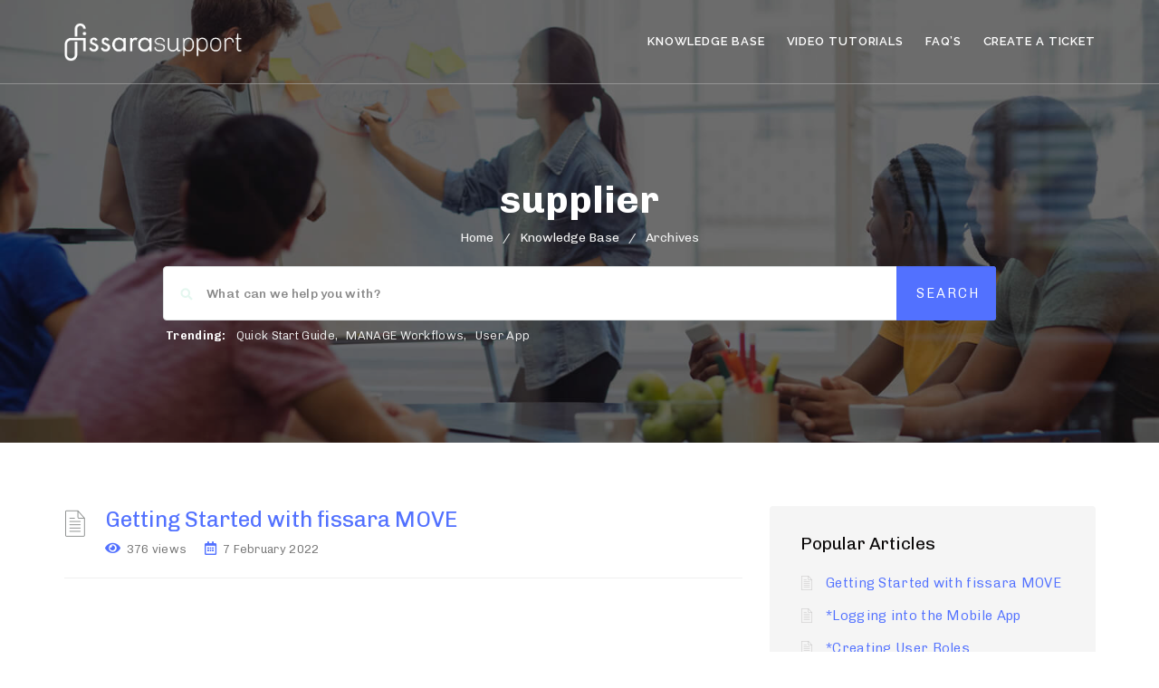

--- FILE ---
content_type: text/javascript
request_url: https://support.fissara.com/wp-content/themes/fissara/elementor/assets/js/m-elementor.js?ver=1.0
body_size: 3197
content:
(
	function( $ ) {
		'use strict';
		
		/**************************
		**** MANUAL == COUNTER ****
		**************************/
		var manualcounter = function( $scope, $ ) {
			$('.funact-main-div').appear(function() { 
				$('.timer').countTo();
			},{accX: 90, accY: 100});
		};
		
		/*******************************
		**** MANUAL == TESTIMONIALS ****
		********************************/
		var manualtestimonials = function( $scope, $ ) {
			$('.home-testo-desk').owlCarousel({
			  slideSpeed : 300,
			  paginationSpeed : 400,
			  singleItem:true,
			  navigation :false,
			  items : 1, 
			});
		};
		
		/*********************
		**** MANUAL == KB ****
		**********************/
		var manualkb = function( $scope, $ ) {
			$('.masonry-grid').masonry({
			  itemSelector: '.masonry-item',
			  columnWidth: '.col-md-3, .col-md-4, .col-md-6, .col-md-12',
			  percentPosition: true
			});
		};
		
		/*************************
		**** MANUAL == INLINE ****
		**************************/
		var manualinline = function( $scope, $ ) {
			
			$('body').scrollspy({
				target: '#docinlinespy'
			});
			$('[data-spy="scroll"]').each(function () {
				var $spy = $(this).scrollspy('refresh')
			});
			if($('#docinlinespy').length){
				$('#docinlinespy').affix({
					offset: {
						top: $('#docinlinespy').offset().top,
						bottom: ($('footer').outerHeight(true)) + 200
					}
				});	
			}
			$(".inlineclick").on("click",function() { 
				if (location.pathname.replace(/^\//, '') == this.pathname.replace(/^\//, '') && location.hostname == this.hostname) {
					var target = $(this.hash);
					target = target.length ? target : $('[name=' + this.hash.slice(1) + ']');
					if (target.length) {
						$('html,body').animate({
							scrollTop: target.offset().top
						}, 1000);
						return false;
					}
				}									   
			});
		};
		
		/****************************
		**** MANUAL == PORTFOLIO ****
		*****************************/
		var manualportfolio = function( $scope, $ ) {
			
			// Filter Masnory
			var $masnorygrid = $('.isotope-container-masnory').isotope({
				itemSelector: '.element-item',
			});
			$('.filter-portfolio-group-masnory').on( 'click', 'li', function() {  
				var $filter  = $(this),
					selector = $filter.attr('data-filter-masnory');
				
				$masnorygrid.imagesLoaded( function() {		
					$masnorygrid.isotope({
						filter: selector
					});
				});
				$(this).addClass('selected').siblings().removeClass('selected');
			});
			
			
			// Filter fitRows
			var $grid = $('.isotope-container').isotope({
				itemSelector: '.element-item',
				layoutMode: 'fitRows'
			});
			$('.filter-portfolio-group').on( 'click', 'li', function() {  
				var $filter  = $(this),
					selector = $filter.attr('data-filter');
				
				$grid.imagesLoaded( function() {	
					$grid.isotope({
						filter: selector
					});
				});
				$(this).addClass('selected').siblings().removeClass('selected');
			});
		};	
		
		/******************************
		**** MANUAL == AJAX LOAD 1 ****
		*******************************/
		var manuaajaxload = function( $scope, $ ) {
			
			/**** DOCUMENTATION :: S=H  ****/
			$('#list-manual > li > a.has-child i, #list-manual li a.has-inner-child i').on('click', function(e){
				e.preventDefault();
			});	
			
			$('#list-manual > li > a.has-child').on('click', function(e){
				var current_post_ID = $(this).attr("rel");
				
				if( doc_disable_ajaxload == 1 ) {
					if ( 0 < $(this).next("ul").size() ) {
					  e.preventDefault();
					}
				}
				
				if ( 0 == $(this).next("ul").size() || 0 == $(this).next("ul:hidden").size() ) {
				  return;
				}
				
				$(this).parents("#list-manual").find("li > a").removeClass('dataicon');
				$(this).parents("#list-manual").find("ul").not(":hidden").slideUp(300);
				$(this).addClass('dataicon').next("ul").slideDown(300);
			});
			
			$('#list-manual li a.has-inner-child').on('click', function(e){ 
				var current_post_ID = $(this).attr("rel");
				var current_ul_status = $(this).parents("#list-manual").find("ul.child-open-"+current_post_ID).is(':hidden');
				
				if( doc_disable_ajaxload == 1 ) {
					if ( 0 < $(this).next("ul").size() ) {  
					  e.preventDefault();
					}
				}
				
				if( current_ul_status == true ) { 
						$(this).next("ul").slideDown(300);
				} else if( $(this).parents("#list-manual").find('ul').hasClass('child-open-'+current_post_ID) ) {
					$(this).parents("#list-manual").find("ul.child-open-"+current_post_ID).not(":hidden").slideUp(300);
					$(this).parents("#list-manual").find('ul').removeClass('child-open-'+current_post_ID);
					$(this).parents("#list-manual").find("li > a.child-a-icon-"+current_post_ID+" > i").removeClass('fa-minus-circle');  
					$(this).parents("#list-manual").find("li > a.child-a-icon-"+current_post_ID+" > i").addClass('fa-plus-circle');  
					$(this).parents("#list-manual").find("li > a.child-a-icon-"+current_post_ID).removeClass('dataicon');
					$(this).parents("#list-manual").find("li > a.child-a-icon-"+current_post_ID).removeClass('child-a-icon-'+current_post_ID);
				} else {
					$(this).addClass('dataicon child-a-icon-'+current_post_ID).next("ul").addClass('child-open-'+current_post_ID).slideDown(300);
					$(this).find("a.has-inner-child > i").removeClass('fa-plus-circle'); 
					$(this).find("a.has-inner-child > i").addClass('fa-minus-circle'); 
				}
			});
			
			$("#list-manual").each(function(e){
				if( $( "#list-manual > li > a" ).hasClass( "open-ul-first" ) ){ 
					$( "#list-manual > li > a.open-ul-first" ).addClass('dataicon').next("ul").slideDown(300);
				}
				if( manual_expand_doc_treemenu_default == 2 ) {
					$("#list-manual li a").addClass('dataicon');
					$(".doc-expandall").hide();
					$(".doc-collapseall").show();
					$("#list-manual li").children('ul').slideDown(300);
				}
			});
			
			$('.doc-expandall').on('click', function(e){ 
				 $("#list-manual li a").addClass('dataicon');
				 $(".doc-expandall").hide();
				 $(".doc-collapseall").show();
				 $("#list-manual li").children('ul').slideDown(300); 
			});
			
			$('.doc-collapseall').on('click', function(e){ 
				 $("#list-manual li a").removeClass('dataicon');
				 $(".doc-collapseall").hide();
				 $(".doc-expandall").show();
				 $("#list-manual li").children('ul').slideUp(300); 
			});
			
			/******
				DOCUMENTATION :: AJAX LOAD
			********/
			$(".post-link").on("click",function() {
				$("#list-manual li a").removeClass('doc-active');
				if( doc_ajaxload_autoscroll == 1 ) {
					$('html,body').animate({ scrollTop: $('.doc-single-post').offset().top-100 }, 2000);
				}
				$(this).addClass('doc-active');
				$("#single-post-container").html("<div style=\"width:100%; margin:30px; min-height:300px;\"><div class=\"spinner-loader\"></div></div>");
				// Retrieve post ID from data attribute 
				var current_post_ID = $(this).attr("rel");
				// Ajax call
				$.ajax({
					type: "post",
					url: doc_ajax_var.url,
					data: { action: 'display-doc-post', 
							nonce: doc_ajax_var.nonce,
							post_id: current_post_ID,
						  },
					success: function(data, textStatus, XMLHttpRequest){  
							$( "#single-post-container" ).html(data); 
							$( document ).trigger( "manual_jsCodeOnAjaxCallPost", { "post_id": current_post_ID, "nonce": doc_ajax_var.nonce, "onclickdisplay_feedback": kb_display_feedback_form_onclick_thumbsdown, } );  
							if( execute_js_after_ajax_call_pg_doc == 1 ) {
								$( document ).trigger( "executeJSCodeOnAjaxCallDocPost", { "post_id": current_post_ID, "nonce": doc_ajax_var.nonce } );  
							}
					},
					error: function(MLHttpRequest, textStatus, errorThrown){  
					}
				});
				return false;
			});
			
		};	
		
		/******************************
		**** MANUAL == AJAX LOAD 2 ****
		*******************************/ 
		var manuaajaxload2 = function( $scope, $ ) {
			
			/******
			DOC :: DISPLAY SELECTED ARTICLE
			********/
			if( $( "#list-manual li > a" ).hasClass( "doc-active-normal" ) ){
			   var current_post_ID = $("#list-manual li > a.doc-active-normal").attr('rel');
			   var current_href = $("#list-manual li > a.doc-active-normal").attr("href");
			   History.pushState({id:$("#list-manual li > a.doc-active-normal").attr("rel")},$("#list-manual li > a.doc-active-normal").text(), current_href);
			}
			
		   if( $( "#list-manual li > a" ).hasClass( "doc-active" ) ){
			   var current_post_ID = $("#list-manual li > a.doc-active").attr('rel');
			   
			   /*** Current Page HREF ***/
			   var current_href = $("#list-manual li > a.doc-active").attr("href");
			   History.pushState({id:$("#list-manual li > a.doc-active").attr("rel")},$("#list-manual li > a.doc-active").text(), current_href);
			   /*** Eof Current Page HREF ***/
			   
			   $("#single-post-container").html("<div style=\"width:100%; margin:30px; min-height:300px;\"><div class=\"spinner-loader\"></div></div>");
				// Ajax call
				$.ajax({
					type: "post",
					url: doc_ajax_var.url,
					data: { action: 'display-doc-post', 
							nonce: doc_ajax_var.nonce,
							post_id: current_post_ID,
						  },
					success: function(data, textStatus, XMLHttpRequest){  
							$( "#single-post-container" ).html(data); 
							$( document ).trigger( "manual_jsCodeOnAjaxCallPost", { "post_id": current_post_ID, "nonce": doc_ajax_var.nonce, "onclickdisplay_feedback": kb_display_feedback_form_onclick_thumbsdown, } );  
							if( execute_js_after_ajax_call_pg_doc == 1 ) {
								$( document ).trigger( "executeJSCodeOnAjaxCallDocPost", { "post_id": current_post_ID, "nonce": doc_ajax_var.nonce } );  
							}
					},
					error: function(MLHttpRequest, textStatus, errorThrown){  
					}
				});
				return false;
		   }
			
			if( $( "#list-manual li > a" ).hasClass( "has-child doc-active"  ) ){
				var current_post_ID = $("#list-manual li > a.doc-active").attr('rel');
				$("#list-manual li > a.doc-active").parents("#list-manual").find("ul.parent-display-"+current_post_ID).slideDown(300);
				$("#list-manual li > a.doc-active").parents("#list-manual").find("a.doc-active > i").removeClass('fa-plus-circle'); 
				$("#list-manual li > a.doc-active").parents("#list-manual").find("a.doc-active > i").addClass('fa-minus-circle'); 
			}
			if( $( "#list-manual li > a" ).hasClass( "has-inner-child doc-active" ) ){
				var current_post_ID = $("#list-manual li > a.doc-active").attr('rel');
				$("#list-manual li > a.doc-active").addClass('dataicon child-a-icon-'+current_post_ID).next("ul").addClass('child-open-'+current_post_ID).slideDown(300); 
				$("#list-manual li > a.doc-active").parents("#list-manual").find("a.doc-active > i").removeClass('fa-plus-circle'); 
				$("#list-manual li > a.doc-active").parents("#list-manual").find("a.doc-active > i").addClass('fa-minus-circle');
			}
				
		};
		
		/**************************
		**** MANUAL == KB TREE ****
		**************************/
		var manualkbtree = function( $scope, $ ) {
			$(".kb_tree_viewmenu_elementor").each(function(e){
				if( $( ".kb_tree_viewmenu_elementor li.root_cat a" ).hasClass( "open-ul-first" ) ){  
					var current_post_ID = $( ".kb_tree_viewmenu_elementor li.root_cat a.open-ul-first" ).attr("rel");
					$(".kb_tree_viewmenu_elementor li.root_cat a.open-ul-first").addClass('dataicon child-a-icon-'+current_post_ID);
					$('.kb_tree_viewmenu_elementor').find("ul.kb-tree-records-"+current_post_ID).addClass('child-open-'+current_post_ID).slideDown(300);
					$('.kb_tree_viewmenu_elementor').find("ul.kb-tree-chidcat-"+current_post_ID).addClass('child-open-'+current_post_ID).slideDown(300);
				}
			});
	
			$('.kb_tree_viewmenu_elementor a.kb-tree-recdisplay').on('click', function(e){ 
				var current_post_ID = $(this).attr("rel");
				if( current_post_ID != '' ) {
					var current_ul_status = $(this).parents(".kb_tree_viewmenu_elementor").find("ul.kb-tree-records-"+current_post_ID).is(':hidden');
					if ( 0 < $(this).next("ul").size() ) {  
					  e.preventDefault();
					}
					if( current_ul_status == true ) { 
						$(this).parents(".kb_tree_viewmenu_elementor").find("li.root_cat > ul.kbroot_cat_records").slideUp(300); 
						$(this).parents(".kb_tree_viewmenu_elementor").find("li.root_cat ul.tree_child_records ").slideUp(300); 
						$(this).parents(".kb_tree_viewmenu_elementor").find("a.kb-tree-recdisplay").removeClass('dataicon'); 
						$(this).parents(".kb_tree_viewmenu_elementor").find("ul.kb-tree-records-"+current_post_ID).slideDown(300);
						$(this).parents(".kb_tree_viewmenu_elementor").find("ul.kb-tree-chidcat-"+current_post_ID).slideDown(300); 
						$(this).addClass('dataicon child-a-icon-'+current_post_ID);
						$(this).parents(".kb_tree_viewmenu_elementor").find("ul.kb-tree-records-"+current_post_ID).addClass('child-open-'+current_post_ID);
					} else if( $(this).parents(".kb_tree_viewmenu_elementor").find('ul').hasClass('child-open-'+current_post_ID) ) {
						$(this).parents(".kb_tree_viewmenu_elementor").find("ul.child-open-"+current_post_ID).not(":hidden").slideUp(300);
						$(this).parents(".kb_tree_viewmenu_elementor").find('ul').removeClass('child-open-'+current_post_ID);
						$(this).parents(".kb_tree_viewmenu_elementor").find("a.child-a-icon-"+current_post_ID).removeClass('dataicon');
						$(this).parents(".kb_tree_viewmenu_elementor").find("a.child-a-icon-"+current_post_ID).removeClass('child-a-icon-'+current_post_ID);
						$(this).parents(".kb_tree_viewmenu_elementor").find("ul.kb-tree-chidcat-"+current_post_ID).slideUp(300); 
					}
				}
			});
		};
		
		
		/**************************
		**** MANUAL == FAQ CAT ****
		**************************/
		var manualfaqcatarticles = function( $scope, $ ) {
			
			$('.collapsible-panels div').hide(); 
			$('.collapsible-panels.theme-faq-cat-pgs').on("click",function(e) { 
				var current_post_ID = $(this).attr("id");															   
				if( $(".display-faq-section div.faq-catpg-"+current_post_ID+", .knowledgebase-cat-body div.faq-catpg-"+current_post_ID+"").hasClass('active') ) {
					$(".display-faq-section div.theme-faq-cat-pgs, .knowledgebase-cat-body div.theme-faq-cat-pgs").removeClass('active');
					$(this).parents(".display-faq-section, .knowledgebase-cat-body").find("div.faq-catpg-"+current_post_ID+" .entry-content").slideUp(300).show(); 
				} else {
					$(this).parents(".display-faq-section, .knowledgebase-cat-body").find("div.theme-faq-cat-pgs .entry-content").slideUp(300); 
					$(".display-faq-section div.theme-faq-cat-pgs, .knowledgebase-cat-body div.theme-faq-cat-pgs").removeClass('active');
					$(this).parents(".display-faq-section, .knowledgebase-cat-body").find("div.faq-catpg-"+current_post_ID+" .entry-content").slideDown(300).show(); 
					$(this).parents(".display-faq-section, .knowledgebase-cat-body").find("div.faq-catpg-"+current_post_ID+" .entry-content .social-box").slideDown(300).show(); 
					$(".display-faq-section div.faq-catpg-"+current_post_ID+", .knowledgebase-cat-body div.faq-catpg-"+current_post_ID+"").addClass('active');
				}
				e.preventDefault();
			});
			
		};
		
		
		/****************************
		**** MANUAL ==HELP BLOCK ****
		*****************************/
		var manualhelpblock = function( $scope, $ ) {
			$('.loop-manual-elementor-help-blocks').owlCarousel({
					items:4,
					navigation :false,
					pagination : true,
					responsive: true,
					lazyLoad : true,
					itemsDesktop : [1199,3],
					itemsDesktopSmall : [979,3],
					itemsTablet: [768,3],
					itemsTablet: [603,2],
					itemsMobile : [479,1],
			});
		};
		
		
		$( window ).on( 'elementor/frontend/init', function() {
			elementorFrontend.hooks.addAction( 'frontend/element_ready/manual-counter.default', manualcounter );
			elementorFrontend.hooks.addAction( 'frontend/element_ready/manual-testimonials.default', manualtestimonials );
			elementorFrontend.hooks.addAction( 'frontend/element_ready/manual-knowledgebase.default', manualkb );
			elementorFrontend.hooks.addAction( 'frontend/element_ready/manual-inlinedocumentation.default', manualinline );
			//elementorFrontend.hooks.addAction( 'frontend/element_ready/manual-ajaxloaddocumentation.default', manuaajaxload );
			elementorFrontend.hooks.addAction( 'frontend/element_ready/manual-ajaxloaddocumentation.default', manuaajaxload2 );
			elementorFrontend.hooks.addAction( 'frontend/element_ready/manual-portfolio.default', manualportfolio );
			elementorFrontend.hooks.addAction( 'frontend/element_ready/manual-kb-tree-view.default', manualkbtree );
			elementorFrontend.hooks.addAction( 'frontend/element_ready/manual-faq-article.default', manualfaqcatarticles );
			elementorFrontend.hooks.addAction( 'frontend/element_ready/manual-mega-post-grid.default', manualkb );
			elementorFrontend.hooks.addAction( 'frontend/element_ready/manual-home-help-block.default', manualhelpblock );
			elementorFrontend.hooks.addAction( 'frontend/element_ready/manual-course.default', manualkb );
		} );
	}
)( jQuery );